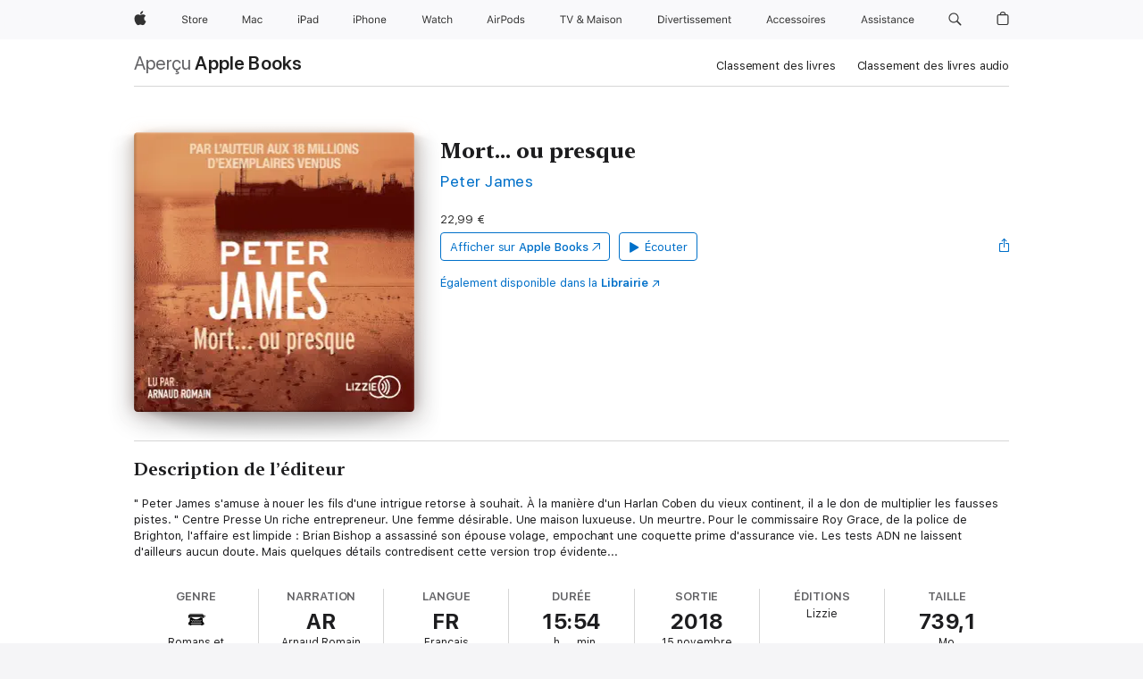

--- FILE ---
content_type: application/javascript
request_url: https://mediaauth.apple.com/auth-bridge/auth-bridge.js
body_size: 3660
content:
/**
 * IMPORTANT NOTE:
 *
 * This file is licensed only for the use of Apple developers in providing MusicKit Web Services,
 * and is subject to the Apple Media Services Terms and Conditions and the Apple Developer Program
 * License Agreement. You may not copy, modify, re-host, or create derivative works of this file or the
 * accompanying Documentation, or any part thereof, including any updates, without Apple's written consent.
 *
 * ACKNOWLEDGEMENTS:
 * https://js-cdn.music.apple.com/musickit/v1/acknowledgements.txt
 */

!function(e){"function"==typeof define&&define.amd?define(e):e()}((function(){"use strict";void 0!==typeof self&&self;function getCookie(e="",t=document.cookie){const n=t.match(new RegExp(`(?:^|;\\s*)${e}=([^;]*)`));if(n)return n[1]}function setCookie(e,t,n="",i=14,o,r){const s=new Date;o=null!=o?o:window;const a=(r=null!=r?r:/\./.test(o.location.hostname)?o.location.hostname:"").length>0?`domain=${r}; `:"";s.setTime(s.getTime()+24*i*60*60*1e3);let l="";"https:"===o.location.protocol&&(l="; secure"),o.document.cookie=`${e}=${t}; expires=${s.toUTCString()}; ${a}path=${n}${l}`}function removeCookie(e,t,n){setCookie(e,"","/",0,t,n)}function getLocalStorage(){let e;return function(){let e=!1;try{e="undefined"!=typeof localStorage}catch(t){}return e}()&&(e=localStorage),e}var e="undefined"!=typeof FastBoot?FastBoot.require("buffer").Buffer:"undefined"!=typeof process&&null!==process.versions&&null!==process.versions.node?Buffer:window.Buffer;function memoize(e){return function(...t){let n="",i=t.length;for(e._memoized=e._memoized||{};i--;){const e=t[i];n+=e===Object(e)?JSON.stringify(e):e}return n in e._memoized?e._memoized[n]:e._memoized[n]=e(...t)}}function isNodeEnvironment(e){const isDefined=e=>null!=e;return 0===arguments.length&&"undefined"!=typeof process&&(e=process),isDefined(e)&&isDefined(e.versions)&&isDefined(e.versions.node)||"undefined"!=typeof FastBoot}memoize(isNodeEnvironment()?t=>e.from(t,"base64").toString("binary"):e=>window.atob(e)),memoize(isNodeEnvironment()?t=>e.from(t).toString("base64"):e=>window.btoa(e));const debounce=(e,t=250,n={isImmediate:!1})=>{let i;return function(...o){const r=this,s=n.isImmediate&&void 0===i;void 0!==i&&clearTimeout(i),i=setTimeout((function(){i=void 0,n.isImmediate||e.apply(r,o)}),t),s&&e.apply(r,o)}};const t={CRITICAL:50,ERROR:40,WARNING:30,NOTICE:20,INFO:10,DEBUG:2,TRACE:1,NONE:0};const n={OFF:"NONE",0:"NONE","+":"INFO","++":"DEBUG",V:"DEBUG",D:"DEBUG",VERBOSE:"DEBUG",VV:"TRACE",SILLY:"TRACE","*":"TRACE"};function getLoggingLevel(e,i={}){if("number"==typeof e)return function(e){return"number"==typeof e&&Object.values(t).includes(e)}(e)?e:void 0;let o=e.toUpperCase();return i.allowShorthands&&void 0!==n[o]&&(o=n[o]),function(e){return"string"==typeof e&&void 0!==t[e.toUpperCase()]}(o)?t[o]:void 0}function _defineProperty(e,t,n){return t in e?Object.defineProperty(e,t,{value:n,enumerable:!0,configurable:!0,writable:!0}):e[t]=n,e}function _objectSpread(e){for(var t=1;t<arguments.length;t++){var n=null!=arguments[t]?arguments[t]:{},i=Object.keys(n);"function"==typeof Object.getOwnPropertySymbols&&(i=i.concat(Object.getOwnPropertySymbols(n).filter((function(e){return Object.getOwnPropertyDescriptor(n,e).enumerable})))),i.forEach((function(t){_defineProperty(e,t,n[t])}))}return e}function _objectSpreadProps(e,t){return t=null!=t?t:{},Object.getOwnPropertyDescriptors?Object.defineProperties(e,Object.getOwnPropertyDescriptors(t)):function(e,t){var n=Object.keys(e);if(Object.getOwnPropertySymbols){var i=Object.getOwnPropertySymbols(e);t&&(i=i.filter((function(t){return Object.getOwnPropertyDescriptor(e,t).enumerable}))),n.push.apply(n,i)}return n}(Object(t)).forEach((function(n){Object.defineProperty(e,n,Object.getOwnPropertyDescriptor(t,n))})),e}const i=t.ERROR,DEFAULT_POLICY=(e,n)=>e!==t.NONE&&n>=e;class Logger{get parent(){return this._parent}get children(){return Array.from(this._children.values())}get namespace(){return void 0===this._parent?this.name:this._parent.namespace+"/"+this.name}get enabled(){return this.level!==t.NONE}get level(){var e,t,n;return null!==(n=null!==(t=this._level)&&void 0!==t?t:null===(e=this.parent)||void 0===e?void 0:e.level)&&void 0!==n?n:i}get levelName(){var e;return null!==(e=function(e){for(const[n,i]of Object.entries(t))if(e===i)return n}(this.level))&&void 0!==e?e:"UNKNOWN"}get levelPolicy(){var e,t,n;return null!==(n=null!==(t=this._levelPolicy)&&void 0!==t?t:null===(e=this.parent)||void 0===e?void 0:e.levelPolicy)&&void 0!==n?n:DEFAULT_POLICY}get handlers(){var e,t,n;return null!==(n=null!==(t=this._handlers)&&void 0!==t?t:null===(e=this.parent)||void 0===e?void 0:e.handlers)&&void 0!==n?n:{}}isEnabledFor(e){return this.levelPolicy(this.level,e)}setLevel(e){const t=getLoggingLevel(e);void 0!==t&&(this._level=t)}clearLevel(){this._level=void 0}setLevelPolicy(e){this._levelPolicy=e}clearLevelPolicy(){this._levelPolicy=void 0}addHandler(e,t){this._handlers||(this._handlers={}),this._handlers[e]=t}hasHandler(e){var t;return void 0!==(null===(t=this._handlers)||void 0===t?void 0:t[e])}removeHandler(e){void 0!==this._handlers&&(delete this._handlers[e],0===Object.keys(this._handlers).length&&this.clearHandlers())}clearHandlers(){this._handlers=void 0}createChild(e,t){const n=this._children.get(e);return void 0!==n?n:new Logger(e,_objectSpreadProps(_objectSpread({},t),{parent:this}))}linkChild(e){if(void 0!==e.parent&&e.parent!==this)throw new Error(`Logger '${e.name}' is already a child of a different parent ('${e.parent.name}')`);const t=this._children.get(e.name);if(void 0!==t&&t!==e)throw new Error(`A child with name '${e.name}' is already registered`);return void 0===t&&(this._children.set(e.name,e),e.linkParent(this)),e}unlinkChild(e){const t=this._children.get(e.name);return t===e&&(this._children.delete(e.name),t.unlinkParent()),e}getByName(e){return this._children.get(e)}getByNamespace(e){return function(e,t,n="/"){if(""===(t=t.trim())||"*"===t)return e;const i=t.split(n);i[0].trim()===e.name&&i.shift();if(0===i.length)return e;let o=e;for(;void 0!==o&&i.length>0;){const e=i.shift();o=o.getByName(e.trim())}return o}(this,e)}linkParent(e){return this.parent!==e&&(this.unlinkParent(),this._parent=e,e.linkChild(this)),this}unlinkParent(){return void 0!==this._parent&&(this._parent.unlinkChild(this),this._parent=void 0),this}log(e,t,...n){const i=getLoggingLevel(e);void 0!==i&&this.logRecord({time:Date.now(),namespace:this.namespace,level:i,message:t,args:n})}logRecord(e){if(!this.levelPolicy(this.level,e.level))return;const t=_objectSpread({namespace:this.namespace},e);for(const n of Object.values(this.handlers))n.process(t)}error(e,...n){this.log(t.ERROR,e,...n)}warning(e,...n){this.log(t.WARNING,e,...n)}warn(e,...t){this.warning(e,...t)}info(e,...n){this.log(t.INFO,e,...n)}debug(e,...n){this.log(t.DEBUG,e,...n)}trace(e,...n){this.log(t.TRACE,e,...n)}constructor(e,t){this._children=new Map,this.name=e,this._levelPolicy=null==t?void 0:t.levelPolicy,this._handlers=null==t?void 0:t.handlers,void 0!==(null==t?void 0:t.parent)&&this.linkParent(t.parent),void 0!==(null==t?void 0:t.level)&&this.setLevel(t.level)}}new Map([[t.CRITICAL,"error"],[t.ERROR,"error"],[t.WARNING,"warn"],[t.NOTICE,"warn"],[t.INFO,"log"],[t.DEBUG,"debug"]]);const o=new Logger("storekit");var r,s;!function(e){e.DEFAULT_CID="pldfltcid",e.TV_CID="pltvcid",e.RESTRICTIONS_ENABLED="itre",e.STOREFRONT_COUNTRY_CODE="itua",e.USER_TOKEN="media-user-token"}(r||(r={})),function(e){e[e.MUSIC=0]="MUSIC",e[e.PODCAST=1]="PODCAST",e[e.TV=2]="TV"}(s||(s={}));const a=["apps.apple.com","books.apple.com","fitness.apple.com","mediaauth.apple.com","multidev.apple.com","music.apple.com","one.apple.com","podcasts.apple.com","tv.apple.com","itunes.apple.com"];const l=Object.keys(r).map(e=>r[e]);function isFrameCookie(e){return-1!==l.indexOf(e)}function setFrameCookie(e,t){o.debug("auth-bridge: setFrameCookie",e,t),isFrameCookie(e)?(t=null!=t?t:"")?setCookie(e,t,"/",30):removeCookie(e):o.debug("auth-bridge: setFrameCookie ignoring",e)}(new class extends class{init(e,t){var n;this._receiveWindow=e,this._sendWindow=t,this.handleMessage=this.handleMessage.bind(this),null===(n=this._receiveWindow)||void 0===n||n.addEventListener("message",this.handleMessage)}sendMessage(e,t){const n={action:"mediakit:"+e,data:t};this._sendWindow&&this._sendWindow.postMessage(JSON.stringify(n),this._targetOrigin)}handleMessage(e){if(!this._isOriginAllowed(e.origin))return;let t;try{t=JSON.parse(e.data)}catch(i){}if(!t||!this._isNamespacedData(t))return;"*"===this._targetOrigin&&(this._targetOrigin=e.origin),o.debug("auth-bridge: handleMessage",t);const n=t.action.replace("mediakit:","");this[n]?this[n](t.data):o.debug("auth-bridge: unsupported method",n)}_isOriginAllowed(e){if(!e)return!1;const[t,n]=e.split("://");let i="";return n&&(i=n.split(":")[0],i&&(i=i.toLocaleLowerCase())),"https"===t&&!!i&&a.some(e=>i===e||i.endsWith("."+e))}_isNamespacedData(e){return e.action&&-1!==e.action.indexOf("mediakit:")}constructor(){this._targetOrigin="*"}}{destroy(){window.removeEventListener("storage",this.onStorageChange)}sendFrameInit(){this.sendMessage("frameInit")}onStorageChange(e){var t;const n=null===(t=e.key)||void 0===t?void 0:t.replace("mk-auth-bridge-storage-event-","");"cookie-updated"===n?this.debouncedRequestAuthUpdate():"auth-cleared"===n&&this.sendMessage("authClearedFromOtherFrame")}sendStorageEvent(e){const t=getLocalStorage();if(t)try{t.setItem("mk-auth-bridge-storage-event-"+e,""+Date.now())}catch(n){}}requestAuthUpdate(){const e={},t={enabled:this._enabled,cookies:e};this._cookieNames.forEach(t=>{const n=getCookie(t);n?(e[t]=n,this._enabled&&setFrameCookie(t,n)):e[t]=null}),this.sendMessage("updateAuth",t),this._enabled&&setTimeout(()=>this._cookieNames.forEach(e=>removeCookie(e,window,"apple.com")),1e3)}setCookieItem(e){const{name:t,value:n}=e;this._enabled&&setFrameCookie(t,n),this.debouncedRequestAuthUpdate(),isFrameCookie(t)&&this.sendStorageEvent("cookie-updated")}clearAuth(){let e=!1;this._cookieNames.forEach(t=>{getCookie(t)&&(e=!0),this._enabled&&removeCookie(t)}),this.requestAuthUpdate(),e&&this.sendStorageEvent("auth-cleared")}constructor(e){var t,n;super(),this._cookieNames=[...l],this._enabled=!0,e&&(t=e,n="enabled",Object.prototype.hasOwnProperty.call(Object(t),n))&&(this._enabled=e.enabled),this.debouncedRequestAuthUpdate=debounce(this.requestAuthUpdate.bind(this),2e3),this.onStorageChange=this.onStorageChange.bind(this),window.addEventListener("storage",this.onStorageChange),this.init(window,window.parent)}}).sendFrameInit()}));
